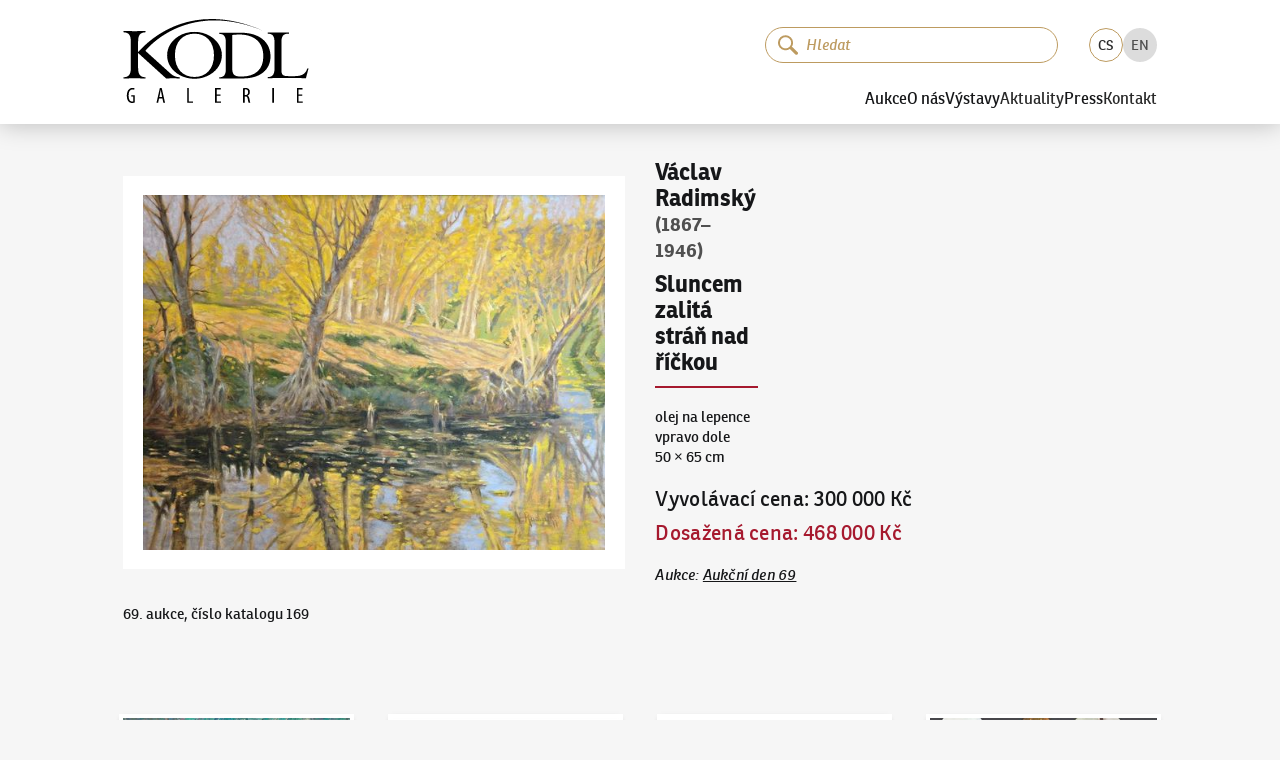

--- FILE ---
content_type: text/css; charset=UTF-8
request_url: https://www.galeriekodl.cz/_next/static/css/73845ae6410818bf.css
body_size: 1052
content:
.ImageCard_imageCard____fsL+div .slick-slider .slick-slide.slick-cloned{display:none!important}.ImageCard_imageCard____fsL .ImageCard_detail__kFnSp{max-height:422px;aspect-ratio:562/424;padding:1.25rem;width:100%;height:100%;display:flex;justify-content:center;align-items:center}.ImageCard_imageCard____fsL .ImageCard_detail__kFnSp img{cursor:pointer;max-width:100%;max-height:100%;width:100%;height:100%;object-fit:contain}.ImageCard_imageCard____fsL .ImageCard_detail__kFnSp svg{width:25%}.ImageCard_imageCard____fsL .ImageCard_thumbs__GQU3Z{border-top:1px solid #ebe1cf;background-color:#fff;padding:1rem 1.25rem;display:flex;gap:1.25rem;overflow:auto;align-items:center}.ImageCard_imageCard____fsL .ImageCard_thumbs__GQU3Z button{display:block}.ImageCard_imageCard____fsL .ImageCard_thumbs__GQU3Z button img{cursor:pointer;width:auto;max-width:none;height:100%;object-fit:contain;max-height:62px}.ImageCard_imageContainer__4WXb8{display:flex;justify-content:center;width:100%;height:80vh;min-height:80vh;max-height:80vh;margin-top:0;margin-bottom:3vh;-webkit-user-select:none;-moz-user-select:none;user-select:none;pointer-events:none}@media screen and (max-width:575.98px){.ImageCard_imageContainer__4WXb8{height:calc(70dvh - 3vh);min-height:calc(70dvh - 3vh);max-height:calc(70dvh - 3vh)}}.ImageCard_modalImage__37j8R{display:block;pointer-events:all;max-height:100%;width:auto;object-fit:contain}@media screen and (min-width:768px){.ImageCard_modalImage__37j8R{margin:auto;box-shadow:0 0 30px #000}}.ImageCard_slickSliderContainer__4VwZs{pointer-events:none}.ImageCard_slickSliderContainer__4VwZs .slick-slider{position:relative;max-width:100vw}.ImageCard_slickSliderContainer__4VwZs .slick-slider .slick-arrow{z-index:1;top:-36vh;filter:drop-shadow(0 0 3px black);padding:2rem;box-sizing:content-box}@media screen and (max-width:767.98px){.ImageCard_slickSliderContainer__4VwZs .slick-slider .slick-arrow.slick-next{right:-1.25rem}.ImageCard_slickSliderContainer__4VwZs .slick-slider .slick-arrow.slick-prev{left:-1.25rem}}@media screen and (min-width:576px){.ImageCard_slickSliderContainer__4VwZs .slick-slider .slick-arrow{top:-42vh}}.ImageCard_slickSliderContainer__4VwZs .slick-slider .slick-list{overflow:visible}.ImageCard_slickSliderContainer__4VwZs .slick-slider .slick-list .slick-track .slick-slide{pointer-events:all}.ImageCard_slickSliderContainer__4VwZs .slick-slider .slick-list .slick-track .slick-slide img{cursor:pointer;width:auto;height:10vh;margin-left:1vh;margin-right:1vh;filter:grayscale(25%) brightness(.75);transition:filter .15s ease-in,box-shadow .15s ease-in}.ImageCard_slickSliderContainer__4VwZs .slick-slider .slick-list .slick-track .slick-slide.slick-active img{box-shadow:0 0 10px #000;filter:grayscale(0)}.ImageCard_slickSliderContainer__4VwZs .slick-slider .slick-list .slick-track .slick-slide div[tabindex]{display:block!important}.ImageCard_slickSliderContainer__4VwZs .slick-slider .slick-list .slick-track .slick-slide div:focus{outline:none!important}.ImageCard_footer__UKr2f{background-color:#fff;padding:.375rem 1.25rem;overflow:auto;display:flex}.ImageCard_footer__UKr2f img{-webkit-user-select:none;-moz-user-select:none;user-select:none;max-height:80px;cursor:pointer;margin-right:.375rem}.ImageCard_footer__UKr2f img:last-child{padding-right:1.25rem;margin-right:0}.Item_auction__a71tx{display:flex;flex-wrap:wrap;justify-content:space-between;align-items:flex-start;gap:1rem}@media screen and (min-width:768px){.Item_auction__a71tx{align-items:center}}.Item_auction__a71tx .Item_photo__vjum1{background-color:#fff;flex-basis:100%;max-width:100%}@media screen and (min-width:576px){.Item_auction__a71tx .Item_photo__vjum1{flex-basis:50%;flex-basis:calc(50% - 1rem);max-width:calc(50% - 1rem)}}.Item_auction__a71tx .Item_info____B8q{flex-basis:100%;margin-top:1.25rem;position:relative}@media screen and (min-width:576px){.Item_auction__a71tx .Item_info____B8q{margin-top:0;flex-basis:50%;flex-basis:calc(50% - 1rem)}}.Item_auction__a71tx .Item_info____B8q .Item_title__jvkmn{display:inline-block;font-size:1.475rem;font-weight:700;line-height:116%}.Item_auction__a71tx .Item_info____B8q .Item_title__jvkmn .author,.Item_auction__a71tx .Item_info____B8q .Item_title__jvkmn .date,.Item_auction__a71tx .Item_info____B8q .Item_title__jvkmn .title{display:block;max-width:-moz-fit-content;max-width:fit-content}.Item_auction__a71tx .Item_info____B8q .Item_title__jvkmn .date{color:#505050;font-size:1.25rem}.Item_auction__a71tx .Item_info____B8q .Item_title__jvkmn .title{margin-top:.5rem}.Item_auction__a71tx .Item_info____B8q p{line-height:135%;margin-bottom:1.15rem}.Item_auction__a71tx .Item_info____B8q .Item_prices___gWjq{font-size:1.385rem;line-height:130%;letter-spacing:.3px;display:flex;flex-direction:column;width:-moz-fit-content;width:fit-content}.Item_auction__a71tx .Item_info____B8q .Item_prices___gWjq .price-container{width:-moz-fit-content;width:fit-content}.Item_auction__a71tx .Item_info____B8q .Item_footer__zZGgH{font-style:italic;margin-top:1.1rem;letter-spacing:.2px;line-height:150%}.Item_auction__a71tx .Item_info____B8q .Item_links__8FSaI{display:flex;flex-direction:column;gap:1rem;margin-top:1.25rem}@media screen and (min-width:768px){.Item_auction__a71tx .Item_info____B8q .Item_links__8FSaI{flex-direction:row}}.Item_auction__a71tx .Item_content__h65us{margin-top:1rem;width:100%;flex-basis:100%;line-height:162.5%}.Item_auction__a71tx .Item_content__h65us p{line-height:162.5%}

--- FILE ---
content_type: application/javascript; charset=UTF-8
request_url: https://www.galeriekodl.cz/_next/static/chunks/webpack-1afe1a3bdd704dbc.js
body_size: 2530
content:
!function(){"use strict";var e,r,t,_,c,n,a,u,i,o,f,b,d={},p={};function __webpack_require__(e){var r=p[e];if(void 0!==r)return r.exports;var t=p[e]={exports:{}},_=!0;try{d[e](t,t.exports,__webpack_require__),_=!1}finally{_&&delete p[e]}return t.exports}__webpack_require__.m=d,e=[],__webpack_require__.O=function(r,t,_,c){if(t){c=c||0;for(var n=e.length;n>0&&e[n-1][2]>c;n--)e[n]=e[n-1];e[n]=[t,_,c];return}for(var a=1/0,n=0;n<e.length;n++){for(var t=e[n][0],_=e[n][1],c=e[n][2],u=!0,i=0;i<t.length;i++)a>=c&&Object.keys(__webpack_require__.O).every(function(e){return __webpack_require__.O[e](t[i])})?t.splice(i--,1):(u=!1,c<a&&(a=c));if(u){e.splice(n--,1);var o=_()}}return o},__webpack_require__.n=function(e){var r=e&&e.__esModule?function(){return e.default}:function(){return e};return __webpack_require__.d(r,{a:r}),r},t=Object.getPrototypeOf?function(e){return Object.getPrototypeOf(e)}:function(e){return e.__proto__},__webpack_require__.t=function(e,_){if(1&_&&(e=this(e)),8&_||"object"==typeof e&&e&&(4&_&&e.__esModule||16&_&&"function"==typeof e.then))return e;var c=Object.create(null);__webpack_require__.r(c);var n={};r=r||[null,t({}),t([]),t(t)];for(var a=2&_&&e;"object"==typeof a&&!~r.indexOf(a);a=t(a))Object.getOwnPropertyNames(a).forEach(function(r){n[r]=function(){return e[r]}});return n.default=function(){return e},__webpack_require__.d(c,n),c},__webpack_require__.d=function(e,r){for(var t in r)__webpack_require__.o(r,t)&&!__webpack_require__.o(e,t)&&Object.defineProperty(e,t,{enumerable:!0,get:r[t]})},__webpack_require__.f={},__webpack_require__.e=function(e){return Promise.all(Object.keys(__webpack_require__.f).reduce(function(r,t){return __webpack_require__.f[t](e,r),r},[]))},__webpack_require__.u=function(e){return"static/chunks/"+(4577===e?"2b7b2d2a":e)+"."+({142:"ada22c69f331e65f",464:"94eb96277f5df227",647:"696e5d68bb821ebb",1462:"98bb4dea5cbdf6cd",1951:"8f8a0a0d65acc614",2482:"119af800a5497377",3417:"bd02131973e768d6",3697:"08570b839821f207",4373:"82d6d510358fda3e",4477:"c2002222799afa46",4577:"c41dc207566168b0",5984:"2bd8008f00d7652d",6204:"87ab23be82b37bd2",7731:"ed4166ac5ac8098b",8913:"1948e84a96954116",8951:"5817131329b43daa",8959:"1f665cdf45700eb0",9343:"f67ed85321c4863f",9786:"21fec18f70fd167f"})[e]+".js"},__webpack_require__.miniCssF=function(e){return"static/css/"+({546:"57be3783f0d9d5c8",602:"4482420571e20cf6",649:"7e0a7e82ec26e5a1",757:"9692bec893117a10",1824:"57be3783f0d9d5c8",2045:"57be3783f0d9d5c8",2197:"d0d19e9fef6bf290",2222:"f7c1c648cdb36285",2888:"f6dddf185efb937e",3925:"ac74f47db22e9b04",4341:"73845ae6410818bf",4477:"60ec74b08eb721d9",4635:"57be3783f0d9d5c8",4820:"d0d19e9fef6bf290",5405:"7a2ccd904e11bb07",5408:"f7c1c648cdb36285",6295:"9692bec893117a10",6753:"57be3783f0d9d5c8",6941:"57be3783f0d9d5c8",7307:"f7c1c648cdb36285",8510:"ca06f948c5cf5430",8699:"f7c1c648cdb36285",8704:"9692bec893117a10",8879:"b091055373a5fa3f",9195:"f7c1c648cdb36285",9678:"f7c1c648cdb36285",9707:"f7c1c648cdb36285"})[e]+".css"},__webpack_require__.g=function(){if("object"==typeof globalThis)return globalThis;try{return this||Function("return this")()}catch(e){if("object"==typeof window)return window}}(),__webpack_require__.o=function(e,r){return Object.prototype.hasOwnProperty.call(e,r)},_={},c="_N_E:",__webpack_require__.l=function(e,r,t,n){if(_[e]){_[e].push(r);return}if(void 0!==t)for(var a,u,i=document.getElementsByTagName("script"),o=0;o<i.length;o++){var f=i[o];if(f.getAttribute("src")==e||f.getAttribute("data-webpack")==c+t){a=f;break}}a||(u=!0,(a=document.createElement("script")).charset="utf-8",a.timeout=120,__webpack_require__.nc&&a.setAttribute("nonce",__webpack_require__.nc),a.setAttribute("data-webpack",c+t),a.src=__webpack_require__.tu(e)),_[e]=[r];var onScriptComplete=function(r,t){a.onerror=a.onload=null,clearTimeout(b);var c=_[e];if(delete _[e],a.parentNode&&a.parentNode.removeChild(a),c&&c.forEach(function(e){return e(t)}),r)return r(t)},b=setTimeout(onScriptComplete.bind(null,void 0,{type:"timeout",target:a}),12e4);a.onerror=onScriptComplete.bind(null,a.onerror),a.onload=onScriptComplete.bind(null,a.onload),u&&document.head.appendChild(a)},__webpack_require__.r=function(e){"undefined"!=typeof Symbol&&Symbol.toStringTag&&Object.defineProperty(e,Symbol.toStringTag,{value:"Module"}),Object.defineProperty(e,"__esModule",{value:!0})},__webpack_require__.tt=function(){return void 0===n&&(n={createScriptURL:function(e){return e}},"undefined"!=typeof trustedTypes&&trustedTypes.createPolicy&&(n=trustedTypes.createPolicy("nextjs#bundler",n))),n},__webpack_require__.tu=function(e){return __webpack_require__.tt().createScriptURL(e)},__webpack_require__.p="/_next/",a=function(e,r,t,_){var c=document.createElement("link");return c.rel="stylesheet",c.type="text/css",c.onerror=c.onload=function(n){if(c.onerror=c.onload=null,"load"===n.type)t();else{var a=n&&("load"===n.type?"missing":n.type),u=n&&n.target&&n.target.href||r,i=Error("Loading CSS chunk "+e+" failed.\n("+u+")");i.code="CSS_CHUNK_LOAD_FAILED",i.type=a,i.request=u,c.parentNode.removeChild(c),_(i)}},c.href=r,document.head.appendChild(c),c},u=function(e,r){for(var t=document.getElementsByTagName("link"),_=0;_<t.length;_++){var c=t[_],n=c.getAttribute("data-href")||c.getAttribute("href");if("stylesheet"===c.rel&&(n===e||n===r))return c}for(var a=document.getElementsByTagName("style"),_=0;_<a.length;_++){var c=a[_],n=c.getAttribute("data-href");if(n===e||n===r)return c}},i={2272:0},__webpack_require__.f.miniCss=function(e,r){i[e]?r.push(i[e]):0!==i[e]&&({4477:1})[e]&&r.push(i[e]=new Promise(function(r,t){var _=__webpack_require__.miniCssF(e),c=__webpack_require__.p+_;if(u(_,c))return r();a(e,c,r,t)}).then(function(){i[e]=0},function(r){throw delete i[e],r}))},o={2272:0},__webpack_require__.f.j=function(e,r){var t=__webpack_require__.o(o,e)?o[e]:void 0;if(0!==t){if(t)r.push(t[2]);else if(2272!=e){var _=new Promise(function(r,_){t=o[e]=[r,_]});r.push(t[2]=_);var c=__webpack_require__.p+__webpack_require__.u(e),n=Error();__webpack_require__.l(c,function(r){if(__webpack_require__.o(o,e)&&(0!==(t=o[e])&&(o[e]=void 0),t)){var _=r&&("load"===r.type?"missing":r.type),c=r&&r.target&&r.target.src;n.message="Loading chunk "+e+" failed.\n("+_+": "+c+")",n.name="ChunkLoadError",n.type=_,n.request=c,t[1](n)}},"chunk-"+e,e)}else o[e]=0}},__webpack_require__.O.j=function(e){return 0===o[e]},f=function(e,r){var t,_,c=r[0],n=r[1],a=r[2],u=0;if(c.some(function(e){return 0!==o[e]})){for(t in n)__webpack_require__.o(n,t)&&(__webpack_require__.m[t]=n[t]);if(a)var i=a(__webpack_require__)}for(e&&e(r);u<c.length;u++)_=c[u],__webpack_require__.o(o,_)&&o[_]&&o[_][0](),o[_]=0;return __webpack_require__.O(i)},(b=self.webpackChunk_N_E=self.webpackChunk_N_E||[]).forEach(f.bind(null,0)),b.push=f.bind(null,b.push.bind(b))}();

--- FILE ---
content_type: application/javascript; charset=UTF-8
request_url: https://www.galeriekodl.cz/_next/static/7doqBTDzZmKK_cNGV43VF/_buildManifest.js
body_size: 1005
content:
self.__BUILD_MANIFEST=function(s,a,c,e,t,i,k,d,n,u){return{__rewrites:{afterFiles:[],beforeFiles:[],fallback:[]},"/":[s,a,c,e,"static/css/7a2ccd904e11bb07.css","static/chunks/pages/index-7886b663bc93fc3e.js"],"/404":[s,a,c,n,u,"static/chunks/pages/404-4fedaa69545145ae.js"],"/_error":[s,a,c,n,u,"static/chunks/pages/_error-50a381d50acb4fa3.js"],"/aktuality":[s,a,c,e,i,"static/chunks/pages/aktuality-0e2ff4bf4c1f705d.js"],"/aktuality/[id]":[s,a,c,d,"static/chunks/pages/aktuality/[id]-b3fd0d0c9c687c3d.js"],"/aukce/aktualni":["static/chunks/pages/aukce/aktualni-e4bce1ff7c0d56b5.js"],"/aukce/archiv":[s,a,c,e,i,"static/chunks/pages/aukce/archiv-fa1087c512400342.js"],"/aukce/autorske-rekordy":[s,a,c,e,t,"static/chunks/pages/aukce/autorske-rekordy-a8022e3f635dbf24.js"],"/aukce/nadchazejici":[s,a,c,e,i,"static/chunks/pages/aukce/nadchazejici-45513855581e093f.js"],"/aukce/nase-nejvyssi-prodeje":[s,a,c,e,t,"static/chunks/pages/aukce/nase-nejvyssi-prodeje-ed9d5258f8bdcd39.js"],"/aukce/[id]":[s,a,c,"static/css/b091055373a5fa3f.css","static/chunks/pages/aukce/[id]-ca3232da1941b16d.js"],"/autori/[id]":[s,a,c,d,"static/chunks/pages/autori/[id]-6e233c9e5de9d14a.js"],"/blog":[s,k,a,c,e,t,"static/chunks/pages/blog-15bb0a55dfbcd25e.js"],"/blog/kategorie/[id]":[s,k,a,c,"static/chunks/pages/blog/kategorie/[id]-b7ea1a8e260762cb.js"],"/blog/tag/[id]":[s,k,a,c,"static/chunks/pages/blog/tag/[id]-21b5b8ccf41c9ce5.js"],"/blog/[id]":[s,k,a,c,"static/chunks/pages/blog/[id]-a6de47e7c26edc1b.js"],"/e-shop":[s,a,c,e,t,"static/chunks/pages/e-shop-7b74e6b8c351a7fb.js"],"/e-shop/kosik":[s,a,c,e,t,"static/chunks/pages/e-shop/kosik-dcfa2a92fa0cfb8c.js"],"/kontakt":[s,a,c,e,"static/css/ca06f948c5cf5430.css","static/chunks/pages/kontakt-51c58f248d4867ea.js"],"/limitni-listek":[s,a,c,"static/chunks/pages/limitni-listek-e5689f2ee883259b.js"],"/o-nas/nas-tym":[s,a,c,e,"static/css/7e0a7e82ec26e5a1.css","static/chunks/pages/o-nas/nas-tym-9412bc373e229915.js"],"/o-nas/odborni-spolupracovnici":[s,a,c,e,t,"static/chunks/pages/o-nas/odborni-spolupracovnici-a8f00bff677d0aef.js"],"/o-nas/reference":[s,a,c,e,"static/css/ac74f47db22e9b04.css","static/chunks/pages/o-nas/reference-541eb1678d624e57.js"],"/polozka/[id]":[s,a,c,"static/css/73845ae6410818bf.css","static/chunks/pages/polozka/[id]-2e7dc0d9fdf100b9.js"],"/pro-media/ke-stazeni":[s,a,c,e,i,"static/chunks/pages/pro-media/ke-stazeni-5b38130baa9512b9.js"],"/pro-media/tiskove-zpravy":[s,a,c,e,i,"static/chunks/pages/pro-media/tiskove-zpravy-0525affccdf5212a.js"],"/redirect":["static/chunks/pages/redirect-60719184468dc2c4.js"],"/sitemap-lang.xml":["static/chunks/pages/sitemap-lang.xml-59bb93722419bc55.js"],"/stranka/[slug]":[s,a,c,e,t,"static/chunks/pages/stranka/[slug]-723484699d0f4d15.js"],"/vyhledat/[query]":[s,a,c,"static/chunks/pages/vyhledat/[query]-d38ac914e079cd6c.js"],"/vystavy/aktualni":["static/chunks/pages/vystavy/aktualni-fe24a65ba521bcc0.js"],"/vystavy/archiv":[s,a,c,e,i,"static/chunks/pages/vystavy/archiv-473889e7875d28ec.js"],"/vystavy/[id]":[s,a,c,d,"static/chunks/pages/vystavy/[id]-4103bd541f268d9d.js"],sortedPages:["/","/404","/_app","/_error","/aktuality","/aktuality/[id]","/aukce/aktualni","/aukce/archiv","/aukce/autorske-rekordy","/aukce/nadchazejici","/aukce/nase-nejvyssi-prodeje","/aukce/[id]","/autori/[id]","/blog","/blog/kategorie/[id]","/blog/tag/[id]","/blog/[id]","/e-shop","/e-shop/kosik","/kontakt","/limitni-listek","/o-nas/nas-tym","/o-nas/odborni-spolupracovnici","/o-nas/reference","/polozka/[id]","/pro-media/ke-stazeni","/pro-media/tiskove-zpravy","/redirect","/sitemap-lang.xml","/stranka/[slug]","/vyhledat/[query]","/vystavy/aktualni","/vystavy/archiv","/vystavy/[id]"]}}("static/chunks/7386-1c9daa507d31ae0d.js","static/css/4482420571e20cf6.css","static/chunks/602-c4b2369a500c4cc7.js","static/chunks/6741-caf0d4cc7ec38365.js","static/css/f7c1c648cdb36285.css","static/css/57be3783f0d9d5c8.css","static/chunks/3946-4af79d9ceaabae0c.js","static/css/9692bec893117a10.css","static/chunks/795-3856a1d0b0c90e9e.js","static/css/d0d19e9fef6bf290.css"),self.__BUILD_MANIFEST_CB&&self.__BUILD_MANIFEST_CB();

--- FILE ---
content_type: application/javascript; charset=UTF-8
request_url: https://www.galeriekodl.cz/_next/static/chunks/pages/aktuality-0e2ff4bf4c1f705d.js
body_size: 1307
content:
(self.webpackChunk_N_E=self.webpackChunk_N_E||[]).push([[2045],{6781:function(e,t,n){(window.__NEXT_P=window.__NEXT_P||[]).push(["/aktuality",function(){return n(6615)}])},6886:function(e,t,n){"use strict";n.d(t,{Z:function(){return List}});var i=n(9658),a=n(9162),l=n(8604),r=n(7873),s=n(8443),o=n.n(s),c=n(1521),d=n.n(c),u=n(5359);function List(e){let{data:t,linkHost:n="",linkPrefix:s,linkSuffix:c="",linkTarget:m="",noDataText:h,dateTimeFromPropertyName:g,dateTimeToPropertyName:p,dateTimeType:v=null}=e,{lang:x}=(0,r.Z)("common");if(!t||0===t.length)return(0,i.jsx)("h3",{className:"text-muted",children:h});let f=t.find(e=>(null==e?void 0:e.mime)&&e.mime.startsWith("image/")),w=!!(g||p);return(0,i.jsx)(i.Fragment,{children:(0,i.jsx)("table",{className:d().List,children:(0,i.jsx)("tbody",{children:t.map((e,t)=>(0,i.jsxs)("tr",{children:[f&&(0,i.jsx)("td",{className:d().preview,children:(null==e?void 0:e.filename)&&(null==e?void 0:e.mime.startsWith("image/"))&&(0,i.jsx)(u.Z,{src:e.filename?"/plain/".concat(l.ZP.encode("s3://web.prague/downloads/".concat(e.filename))):void 0,width:"260",height:"192",draggable:!1,alt:"Photo",priority:!t})}),(0,i.jsx)("td",{children:(0,i.jsx)(o(),{href:"".concat(n).concat(s).concat(e.id).concat(c),className:d().rowLink,target:m||void 0,children:e.lang.name||e.lang.title})}),w&&(0,i.jsxs)("td",{className:"text-right",children:[(0,a.Z)(x,e[g],v),p&&(0,i.jsxs)(i.Fragment,{children:[(0,i.jsx)("span",{className:"text-muted",children:" \xa0–\xa0 "}),(0,a.Z)(x,e[p],v)]})]})]},t))})})})}},9784:function(e,t,n){"use strict";n.d(t,{Z:function(){return PageBlocks}});var i=n(9658),a=n(6012),l=n(5056),r=n(6741),s=n(6769),o=n.n(s);function PageBlocks(e){var t,n,s;let{pageData:c,withoutPageTitle:d}=e,u=null==c?void 0:null===(t=c.pageBlocks)||void 0===t?void 0:t.length;return(0,i.jsxs)(i.Fragment,{children:[(null==c?void 0:null===(n=c.lang)||void 0===n?void 0:n.title)&&!d?(0,i.jsx)("h1",{children:null==c?void 0:null===(s=c.lang)||void 0===s?void 0:s.title}):null,u?(0,i.jsx)("div",{className:(0,l.W)(o().contentContainer,o().lg),children:null==c?void 0:c.pageBlocks.map((e,t)=>(0,a.createElement)(r.Z,{...e,key:t}))}):null]})}},9162:function(e,t){"use strict";t.Z=(e,t,n)=>{let i={year:"numeric",month:"numeric",day:"numeric"},a={hour:"2-digit",minute:"2-digit",second:"2-digit",hourCycle:"h23"};"time-minutes"===n&&delete a.second;let l="string"==typeof t?new Date(t):t;return null==l?l:("date"===n?l.toLocaleDateString(e,i):"time"===n?l.toLocaleTimeString(e,a):l.toLocaleString(e,{...i,...a})).replace(/\s+/g," ")}},6615:function(e,t,n){"use strict";n.r(t),n.d(t,{__N_SSG:function(){return c},default:function(){return Aktuality}});var i=n(9658),a=n(602),l=n(6886),r=n(9784),s=n(7873),o=n(7458),c=!0;function Aktuality(e){var t,n,c;let{menuData:d,boxesData:u,pageData:m,newsData:h,__lang:g}=e,{t:p}=(0,s.Z)("news"),{data:v}=(0,o.ZP)("/pages/".concat(g,"/aktuality"),{fallbackData:m}),{data:x}=(0,o.ZP)("/news/".concat(g),{fallbackData:h});return(0,i.jsx)(a.Z,{menuData:d,boxesData:u,pageTitle:null==v?void 0:null===(t=v.lang)||void 0===t?void 0:t.title,pageDescription:null==v?void 0:null===(n=v.lang)||void 0===n?void 0:n.description,pageKeywords:null==v?void 0:null===(c=v.lang)||void 0===c?void 0:c.keywords,children:(0,i.jsxs)("section",{children:[(0,i.jsx)(r.Z,{pageData:v}),(0,i.jsx)("h2",{children:p("news:pinned")}),(0,i.jsx)(l.Z,{data:x.pinned,linkPrefix:"/aktuality/",dateTimeFromPropertyName:"publishDate",noDataText:p("no-news-pinned"),dateTimeType:"date"}),(0,i.jsx)("br",{}),(0,i.jsx)("h2",{children:p("news:other")}),(0,i.jsx)(l.Z,{data:x.news,linkPrefix:"/aktuality/",dateTimeFromPropertyName:"publishDate",noDataText:p("no-news"),dateTimeType:"date"})]})})}},1521:function(e){e.exports={List:"List_List__K8X7L",rowLink:"List_rowLink__ovpFg",preview:"List_preview__e_ACB"}}},function(e){e.O(0,[7386,602,6741,9774,2888,179],function(){return e(e.s=6781)}),_N_E=e.O()}]);